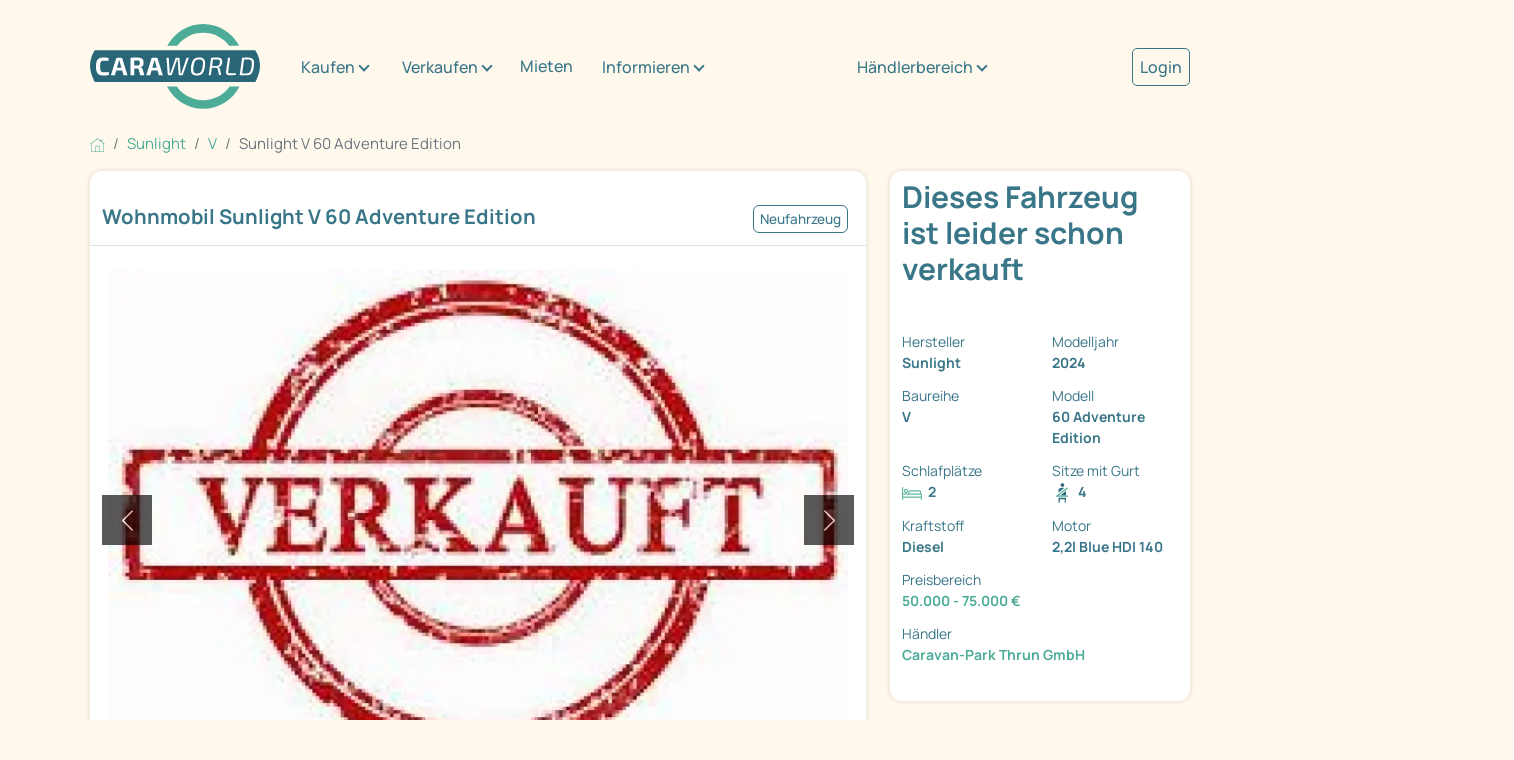

--- FILE ---
content_type: application/javascript
request_url: https://online.mps-gba.de/praeludium/caraworld.js?v=2
body_size: 7140
content:
function loadApgc(){}function MPS_onRouteChange(e=window.SDM_defzone){if("mso"!==MPS_ver)return console.log("%c MPS %c adaptPraelude.js %c onRouteChange fired (silent)","color: white; background: dimgray; font-weight: bold","color: red; background: lightgrey","color: black"),"";MPS_replacetargeting("keywords",MPS_collectKeywords()),window.MPS_consecPage?(MPS_replacetargeting("post_id",MPS_getMetaContents("CID")),MPS_replacetargeting("mps_zone",e),MPS_replacetargeting("page_type",MPS_pagetype),MPS_replacetargeting("mps_mrnohpa",void 0===window.MPS_MRnoHPA||window.MPS_MRnoHPA?"true":"false"),window.MPS_specialAUs&&window.MPS_specialAUs.includes(e.toLowerCase())?(document.querySelectorAll("[data-mps_adname]").forEach((e,o)=>{e.id=e.id.replace("/rotationsfrei","")+"/rotationsfrei"}),MPS_replacetargeting("mps_rotationsfrei","true")):(document.querySelectorAll("[data-mps_adname]").forEach((e,o)=>{e.id=e.id.replace("/rotationsfrei","")}),MPS_replacetargeting("mps_rotationsfrei","false")),document.body.classList.contains("mps_fireplace")&&document.body.classList.remove("mps_fireplace"),window.initializeAuctionSymplr()):window.MPS_consecPage=!0,console.log('%c MPS %c adaptpraelude.js %c onRouteChange >> "'+e+'"',"color: white; background: dimgray; font-weight: bold","color: red; background: lightgrey","color: black")}SDM_defsite="undefined"==typeof SDM_defsite?void 0:SDM_defsite,SDM_defzone="undefined"==typeof SDM_defzone?void 0:SDM_defzone,function(){var a={"6797b27c6fe93a000843c5ff":{name:"caraworld.de_sd",sites:["caraworld.de_mps","caraworld.de"],distribution:{own:0,foreign:100,rules:[]},defaults:{foreign:{net:"248415179",site:"caraworld.de"},own:{net:"1027775",site:"caraworld.de_mps"}},zones:{"6797b27c6fe93a000843c603":{name:"rest",distribution:{rules:[],foreign:100,own:0}},"6797b27d6fe93a000843c6ae":{name:"haendler_details",distribution:{rules:[],foreign:100,own:0}},"6797b27d6fe93a000843c728":{name:"startseite",distribution:{rules:[],foreign:100,own:0}},"6797b27d6fe93a000843c7d3":{name:"suchergebnisse",distribution:{rules:[],foreign:100,own:0}},"6797b27e6fe93a000843c84d":{name:"detail",distribution:{rules:[],foreign:100,own:0}}},adSettings:{mobile:{reload:{}},desktop:{reload:{}}},order:{}},"6797b27e6fe93a000843c8c2":{adSettings:{mobile:{reload:{}},desktop:{reload:{}}},name:"mobile/caraworld.de",sites:["caraworld.de_mob_mps","caraworld.de"],distribution:{own:0,foreign:100,rules:[]},defaults:{foreign:{net:"248415179",site:"caraworld.de"},own:{net:"1027775",site:"caraworld.de_mob_mps"}},zones:{"6797b27e6fe93a000843c8c6":{name:"rest",distribution:{rules:[],foreign:100,own:0}},"6797b27ea585f80008489270":{name:"startseite",distribution:{rules:[],foreign:100,own:0}},"6797b27ea585f800084892b5":{name:"detail",distribution:{rules:[],foreign:100,own:0}}}}};var d,s,c,g=0,m=Math.floor(100*Math.random()),_=(new Date).getTime(),p=!1,S=!1,w=null,u={mobile:{adAfter:5,minVisibilityTime:0,reload:{display:0,all:0}},desktop:{adAfter:5,minVisibilityTime:0,reload:{display:0,all:0}}};function f(){"undefined"!=typeof console&&console.log&&console.log.apply(console,arguments)}function h(e){e&&(u.mobile.adAfter=e.mobile.adAfter||u.mobile.adAfter,u.mobile.minVisibilityTime=e.mobile.minVisibilityTime||u.mobile.minVisibilityTime,u.mobile.reload.all=e.mobile.reload.all||u.mobile.reload.all,u.mobile.reload.display=e.mobile.reload.display||u.mobile.reload.display,u.desktop.adAfter=e.desktop.adAfter||u.desktop.adAfter,u.desktop.minVisibilityTime=e.desktop.minVisibilityTime||u.desktop.minVisibilityTime,u.desktop.reload.all=e.desktop.reload.all||u.desktop.reload.all,u.desktop.reload.display=e.desktop.reload.display||u.desktop.reload.display)}window.loadApgc=function(e,o,t){if(!p){if(1===arguments.length&&"object"==typeof e?(d=e.chances,s=e.rules||[],S=!0):(c=function(e,o,t){if(f("get zone "+e+" "+o+" "+t),e||o){for(var n in a)if(-1!==(i=a[n]).sites.indexOf(e)){for(var r in i.zones)if((l=i.zones[r])&&l.name&&o&&l.name.toLowerCase()===o.toLowerCase())return h(i.adSettings),l;for(var r in i.zones){var l=i.zones[r];if(r==t)return h(i.adSettings),l}break}}else for(var n in a){var i;if((i=a[n]).zones[t])return h(i.adSettings),i.zones[t]}}(e,o,t),s=c?(d=c.distribution,c.distribution.rules||[]):(f("No Zone / Site found! ("+e+","+o+","+t+")"),d={own:0,foreign:100},[]),window.adProxyGalleryConfig=u),p=!0,s.length)for(var n=0;n<s.length;n++){var r=s[n];if(r.cookie&&function(e){if(2==(e=("; "+document.cookie).split("; "+e+"=")).length)return e.pop().split(";").shift()}(r.cookie)==r.cookieValue){d={own:(w=r).own,foreign:r.foreign};break}if(r.from&&(r.from=new Date(r.from),r.from.setHours(0,0,0,0),r.from=r.from.getTime()),r.to&&(r.to=new Date(r.to),r.to.setHours(23,59,59,999),r.to=r.to.getTime()),r.from&&r.to){if(_>=r.from&&_<=r.to){d={own:(w=r).own,foreign:r.foreign};break}}else if(r.from){if(_>=r.from){d={own:(w=r).own,foreign:r.foreign};break}}else if(r.to){if(_<=r.to){d={own:(w=r).own,foreign:r.foreign};break}}else if(!r.to||!r.from){d={own:(w=r).own,foreign:r.foreign};break}}var l=function(){var e=location.search.substring(1);try{return JSON.parse('{"'+decodeURI(e).replace(/"/g,'\\"').replace(/&/g,'","').replace(/=/g,'":"')+'"}')}catch(e){return{}}}(),i=!1;l&&("own"==l.ad_switch_origin?(f("GET Parameter ad_switch_origin erkannt"),i=!0,g=1):"foreign"==l.ad_switch_origin&&(f("GET Parameter ad_switch_origin erkannt"),i=!0,g=0)),i||(w&&(f('Nutze Regel "%s"',w.comment),w.cookie&&f("Cookie: %s",w.cookie),w.cookieValue&&f("Cookie Wert: %s",w.cookie),w.from&&f("Zeitraum von: %s",new Date(w.from)),w.to)&&f("Zeitraum bis: %s",new Date(w.to)),g=m<d.own?1:0),S&&f("Alte Tags wurden erkannt!"),f(1==g?"Eigene Tags werden geladen "+e:"Fremde Tags werden geladen "+e),window.apgc={use:g}}}}(),window.adProxyGalleryConfig={desktop:{reload:{display:3,all:18},adAfter:5,minVisibilityTime:0},mobile:{reload:{display:3,all:18},adAfter:3,minVisibilityTime:0}},apgc={use:0},window.MPS_isMob=window.matchMedia("(max-width: 1024px)").matches,window.slot_banner=null,window.slot_sky=null,window.slot_rectangle=null,window.slot_posterad=null,window.slot_rectangle2=null,window.slot_rectangle3=null,window.slot_rectangle4=null,window.slot_rectangle5=null,window.slot_topmobile=null,window.slot_topmobile2=null,window.slot_topmobile3=null,window.slot_topmobile4=null,window.slot_topmobile5=null,window.slot_topmobile6=null,window.slot_topmobile7=null,window.slot_topmobile8=null,window.slot_incontent1=null,window.slot_incontent2=null,window.slot_incontent3=null,window.slot_incontent4=null,window.slot_incontent5=null,window.slot_art_con_oben=null,window.slot_art_con_mitte=null,window.slot_art_con_unten=null,window.slot_art_lst_oben=null,window.slot_art_lst_unten=null,window.slot_art_spsec_1=null,window.slot_art_spsec_2=null,window.slot_art_spsec_3=null,window.slot_art_spsec_4=null,window.slot_art_spsec_5=null,window.slot_art_spsec_6=null,window.slot_idx_con_oben=null,window.slot_idx_con_mitte=null,window.slot_idx_con_unten=null,window.slot_idx_lst_oben=null,window.slot_idx_lst_unten=null,window.slot_idx_spsec_1=null,window.slot_idx_spsec_2=null,window.slot_idx_spsec_3=null,window.slot_idx_spsec_4=null,window.slot_idx_spsec_5=null,window.slot_idx_spsec_6=null,window.consentStringPresent=null,window.MPS_own={},void 0===window.googletag&&(window.googletag={cmd:[]}),window.fXm_Head=window.fXm_Head||{},window.fXm_Head.create=window.fXm_Head.create||{},window.SDG=window.SDG||{},window.SDG.cmd=window.SDG.cmd||[],window.MPS_ver=window.MPS_ver||"stroeer",window.fXm_Head.aframe=fXm_Head.aframe||{},window.fXm_Head.aframe.AddEvent=function(e,o,t){e.addEventListener(o,t,!1)},window.SDM_head=window.SDM_head||{},window.SDM_head.SDM_adArray=[],SDM_head.ping=function(e){return(new Image).src=e,!0},window.SDM_head.appendStyles=function(e,o,t){var o=void 0!==o?o:document.head||document.getElementsByTagName("head")[0],n=document.createElement("style");n.type="text/css",n.className="MPSVER",void 0!==t&&(n.id=t),n.styleSheet?n.styleSheet.cssText=e:n.appendChild(document.createTextNode(e)),o.appendChild(n)};const MPS_log={style:["color: white; background: dimgray; font-weight: bold","color: red; background: lightgrey","color: auto"],error:e=>{console.error("%c MPS %c adaptPraelude.js %c "+e,...MPS_log.style)},info:e=>{console.info("%c MPS %c adaptPraelude.js %c "+e,...MPS_log.style)},debug:e=>{console.debug("%c MPS %c adaptPraelude.js %c "+e,...MPS_log.style)},log:e=>{console.log("%c MPS %c adaptPraelude.js %c "+e,...MPS_log.style)}};function MPS_isAdSlotLoaded(e){try{MPS_log.debug("MPS_isAdSlotLoaded "+e);var o=document.querySelector(`[data-mps_adname="${e}"]`)?.id;if(o)return"undefined"!=typeof adController&&adController[o];throw new Error(`No container with [data-mps_adname="${e}"] found!`)}catch(e){MPS_log.error("Error in MPS_isAdSlotLoaded",e)}}function MPS_createAdSlot(e){try{MPS_log.info("MPS_createAdSlot "+e);var o=document.querySelector(`[data-mps_adname="${e}"]`)?.id;if(!o)throw new Error(`No container with [data-mps_adname="${e}"] found!`);window.initializeAuctionSymplr([o])}catch(e){MPS_log.error("Error in MPS_createAdSlot",e)}}function MPS_refreshAdSlot(e){try{MPS_log.info("MPS_refreshAdSlot "+e);var o=document.querySelector(`[data-mps_adname="${e}"]`)?.id;if(!o)throw new Error(`No container with [data-mps_adname="${e}"] found!`);window.refreshSlotsSymplr(o)}catch(e){MPS_log.error("Error in MPS_refreshAdSlot",e)}}function MPS_createOrRefreshAdSlot(e){try{MPS_log.debug("MPS_createOrRefreshAdSlot "+e),(MPS_isAdSlotLoaded(e)?MPS_refreshAdSlot:MPS_createAdSlot)(e)}catch(e){MPS_log.error("Error in MPS_createOrRefreshSlot",e)}}function MPS_addtargeting(n,r){"mso"===MPS_ver?(n="mpkey"==(n="info"==n?"mps_info":n)?"mps_key":n,Array.isArray(r)||(r=[r]),dataLayer=window.dataLayer||[],googletag.cmd.push(function(){var e=googletag.pubads().getTargeting(n);const o=Array.from(new Set([...e,...r])).filter(Boolean);let t=!1;dataLayer.forEach(e=>{e.hasOwnProperty(n)&&(e[n]=o.join(","),t=!0)}),t||dataLayer.push({[n]:o.join(",")}),googletag.pubads().setTargeting(n,o)}),console.log("%c MPS %c addTargeting.js %c addtargeting >> "+n+":"+r,"color: white; background: dimgray; font-weight: bold","color: red; background: lightgrey","color: black")):"ba"===MPS_ver?googletag.cmd.push(function(){(tmptargetarr=googletag.pubads().getTargeting(n)).push(r),googletag.pubads().setTargeting(n,tmptargetarr)}):"stroeer"===MPS_ver&&(googletag.cmd.push(function(){(tmptargetarr=googletag.pubads().getTargeting(n)).push(r),googletag.pubads().setTargeting(n,tmptargetarr)}),window.SDG.cmd.push(function(){SDG.Publisher.addKeyValue(n,r)}))}function MPS_replacetargeting(t,n){if("mso"===MPS_ver){t="mpkey"==(t="info"==t?"mps_info":t)?"mps_key":t,Array.isArray(n)||(n=[n]),window.dataLayer=window.dataLayer||[];let o=!1;dataLayer.forEach(e=>{e.hasOwnProperty(t)&&(e[t]=n.join(","),o=!0)}),o||dataLayer.push({[t]:n.join(",")}),googletag.cmd.push(function(){googletag.pubads().setTargeting(t,n)}),console.log("%c MPS %c addTargeting.js %c replacetargeting >> "+t+":"+n,"color: white; background: dimgray; font-weight: bold","color: red; background: lightgrey","color: black")}}function MPS_galleryOpen(e="swipe"){"mso"===MPS_ver&&("scrolling"===e?MPS_killAllSlots():(MPS_killSlot("banner"),MPS_killSlot("sky"),MPS_killSlot("rectangle"),MPS_killSlot("topmobile"),document.querySelectorAll("[data-mps_adname]").forEach((e,o)=>{e.id=e.id.replace("_Banner_1","_Banner_1G").replace("_Sky_1","_Sky_1G").replace("_Rectangle_1","_Rectangle_1G").replace("_Topmobile_1","_Topmobile_1G").replace("_1GG","_1G")}),MPS_refreshDisplay(),console.log("%c MPS %c addTargeting.js %c galleryOpen ","color: white; background: dimgray; font-weight: bold","color: red; background: lightgrey","color: black")),MPS_replacetargeting("gallery","true"))}function MPS_galleryClose(e="swipe"){"mso"===MPS_ver&&("scrolling"===e?MPS_killAllSlots():(MPS_killSlot("banner"),MPS_killSlot("sky"),MPS_killSlot("rectangle"),MPS_killSlot("topmobile"),document.querySelectorAll("[data-mps_adname]").forEach((e,o)=>{e.id=e.id.replace("_Banner_1G","_Banner_1").replace("_Sky_1G","_Sky_1").replace("_Rectangle_1G","_Rectangle_1").replace("_Topmobile_1G","_Topmobile_1")}),MPS_refreshDisplay(),console.log("%c MPS %c addTargeting.js %c galleryClose ","color: white; background: dimgray; font-weight: bold","color: red; background: lightgrey","color: black")),MPS_replacetargeting("gallery","false"))}function MPS_collectKeywords(){var e=window.MPS_keyobsWords||["Reiter","Derby","Transport","Pedal","Gruppe","Trail","Olympia","Futter","Enduro","Airbus","Gletscher","Sixpack","Prototyp","Baby","Marathon","Marathonrennen","Marathonlauf","Halbmarathon","Ziel"];function o(e){const o={"ä":"ae","ö":"oe","ü":"ue","ß":"ss"};return e.trim().toLowerCase().replace(/[äÄöÖüÜß]/g,e=>o[e])}var t=(t=document.querySelector('meta[name="keywords"]'))&&t.content?t.content.split(",").map(e=>e.trim()).filter(e=>0<e.length):[],n=(n=document.querySelector('meta[name="description"]'))&&n.content?n.content:"",r=(r=document.querySelector('meta[name="title"]'))&&r.content?r.content:"",l=decodeURIComponent(window.location.pathname),n=n.split(/[^A-Za-z0-9ÄäÖöÜüß]+/).filter(e=>0<e.length).map(e=>e),r=r.split(/[^A-Za-z0-9ÄäÖöÜüß]+/).filter(e=>0<e.length).map(e=>e),l=l.split(/[^A-Za-z0-9ÄäÖöÜüß]+/).filter(e=>0<e.length).map(e=>e),t=new Set(t.map(o));const i=new Set(n.map(o)),a=new Set(r.map(o)),d=new Set(l.map(o)),s=new Set;e.forEach(e=>{e=o(e);(i.has(e)||a.has(e)||d.has(e))&&s.add(e)});n=[...t,...s];return[...new Set(n)].join(",")}function MPS_VASTextension(){var e;return"stroeer"===MPS_ver?(e="&eids=",e=(e=(e+=localStorage.getItem("sharedid")?"pubco~"+localStorage.getItem("sharedid")+"|":"")+(document.cookie.indexOf("cto_bidid=")+1?"criteo~"+document.cookie.match("(^|;)\\s*cto_bidid\\s*=\\s*([^;]+)")[2]+"|":""))+(localStorage.getItem("id5id")&&JSON.parse(decodeURIComponent(localStorage.getItem("id5id"))).universal_uid?"id5~"+JSON.parse(decodeURIComponent(localStorage.getItem("id5id"))).universal_uid:"")):"mso"===MPS_ver&&(e="&cust_params=mps_zone%3D"+window.SDM_defzone+"%26page_type%3D"+window.MPS_pagetype),e}window.top.MPS_injectObserverScript=function(e,o=[],t=[]){window.top.document.head.querySelector("script[data-observer-script]")?MPS_log.info("Observer-Skript ist bereits vorhanden."):(e="("+function(e,r=[],l=[]){var o=new MutationObserver(function(e,o){for(var t of e){var n;"childList"===t.type&&(r.forEach(e=>{var o=document.getElementsByClassName(e);if(0<o.length){for(;0<o.length;)o[0].remove();MPS_log.info(`Elemente mit der Klasse ${e} wurden entfernt.`)}else MPS_log.debug(`Keine Elemente mit der Klasse ${e} gefunden.`)}),l.forEach(e=>{var o=document.getElementById(e);o?(o.remove(),MPS_log.info(`Element mit der ID ${e} wurde entfernt.`)):MPS_log.debug(`Kein Element mit der ID ${e} gefunden.`)}),t=r.some(e=>0<document.getElementsByClassName(e).length),n=l.some(e=>document.getElementById(e)),t||n||(o.disconnect(),MPS_log.info("Observer deaktiviert, da alle Elemente entfernt wurden.")))}}),t=document.getElementById(e);t?(o.observe(t,{childList:!0}),MPS_log.info(`Überwachung des Elements mit der ID ${e} gestartet.`)):MPS_log.error("Das zu überwachende Element wurde nicht gefunden.")}.toString()+")('"+e+"', "+JSON.stringify(o)+", "+JSON.stringify(t)+");",(o=document.createElement("script")).textContent=e,o.setAttribute("data-observer-script","true"),window.top.document.head.appendChild(o),MPS_log.info("Observer-Skript wurde hinzugefügt."))},MPS_log.info("Observer-Skript-Bibliothek wurde geladen."),function(){var e=decodeURIComponent(window.location.href);"mso"===MPS_ver&&-1<e.indexOf("gamdemo")&&null!==(e=e.match(/(?:gamdemo)=([a-zA-z-_0-9~]+)/))&&MPS_addtargeting("demo",e[1])}(),window.SDM_defzone&&("noad"==SDM_defzone||"NoAd"==SDM_defzone)||(window.MPS_isMob?(window.top.SDM_head.appendStyles("#sdgSlotContainer-topmobile {min-height: 250px; display: flex; justify-content: center; align-items: center;} .sdgRemoved {display: none !important;}",document.getElementsByTagName("head")[0],"MPS_Top1_MinHeight"),window.top.SDM_head.appendStyles('[data-mps_adname="topmobile"] {min-height: 250px; display: flex; justify-content: center; align-items: center;}',document.getElementsByTagName("head")[0],"MPS_Top1_MinHeight"),window.top.SDM_head.appendStyles("#sdgSlotContainer-topmobile2 {min-height: 250px; display: flex; justify-content: center; align-items: center;}",document.getElementsByTagName("head")[0],"MPS_Top2_MinHeight"),window.top.SDM_head.appendStyles('[data-mps_adname="topmobile2"] {min-height: 250px; display: flex; justify-content: center; align-items: center;}',document.getElementsByTagName("head")[0],"MPS_Top2_MinHeight"),window.top.SDM_head.appendStyles("#sdgSlotContainer-topmobile3 {min-height: 150px; display: flex; justify-content: center; align-items: center;}",document.getElementsByTagName("head")[0],"MPS_Top3_MinHeight"),window.top.SDM_head.appendStyles('[data-mps_adname="topmobile3"] {min-height: 150px; display: flex; justify-content: center; align-items: center;}',document.getElementsByTagName("head")[0],"MPS_Top3_MinHeight"),window.top.SDM_head.appendStyles("#sdgSlotContainer-topmobile4 {min-height: 150px; display: flex; justify-content: center; align-items: center;}",document.getElementsByTagName("head")[0],"MPS_Top4_MinHeight"),window.top.SDM_head.appendStyles('[data-mps_adname="topmobile4"] {min-height: 150px; display: flex; justify-content: center; align-items: center;}',document.getElementsByTagName("head")[0],"MPS_Top4_MinHeight"),window.top.SDM_head.appendStyles("#sdgSlotContainer-topmobile5 {min-height: 100px; display: flex; justify-content: center; align-items: center;}",document.getElementsByTagName("head")[0],"MPS_Top5_MinHeight"),window.top.SDM_head.appendStyles('[data-mps_adname="topmobile5"] {min-height: 100px; display: flex; justify-content: center; align-items: center;}',document.getElementsByTagName("head")[0],"MPS_Top5_MinHeight")):(window.top.SDM_head.appendStyles("body:not(.FPbySDG) #sdgSlotContainer-banner {min-height: 250px; display: flex; justify-content: center; align-items: center;} #sdgSlotContainer-banner.sdgRemoved {display: none !important;} #sdgAdServerContainer-banner {margin: 0 auto;} #headerbannercontainer.container-billboard {min-height: initial;}",document.getElementsByTagName("head")[0],"MPS_Banner_MinHeight"),window.top.SDM_head.appendStyles('body:not(.FPbySDG) [data-mps_adname="banner"] {min-height: 250px; display: flex; justify-content: center; align-items: center;} #sdgSlotContainer-banner.sdgRemoved {display: none !important;} #sdgAdServerContainer-banner {margin: 0 auto;} #headerbannercontainer.container-billboard {min-height: initial;}',document.getElementsByTagName("head")[0],"MPS_Banner_MinHeight")),window.APE_ExklusivWerbung&&APE_ExklusivWerbung)||(window.MPS_isMob&&window.top.SDM_head.appendStyles(".aero-sponsored {min-height: 364px;}",document.getElementsByTagName("head")[0],"MPS_SpSec_MinHeight"),window.MPS_isMob?(window.top.SDM_head.appendStyles("#div-gpt-ad-art_con_oben {min-height: 150px; display: flex; justify-content: center; align-items: center;}",document.getElementsByTagName("head")[0],"MPS_artconOben_MinHeight"),window.top.SDM_head.appendStyles("#div-gpt-ad-art_con_unten {min-height: 334px; display: flex; justify-content: center; align-items: center;}",document.getElementsByTagName("head")[0],"MPS_artconUnten_MinHeight"),window.top.SDM_head.appendStyles("#div-gpt-ad-idx_con_oben {display: flex; justify-content: center; align-items: center;}",document.getElementsByTagName("head")[0],"MPS_idxconOben_MinHeight"),window.top.SDM_head.appendStyles("#div-gpt-ad-idx_con_unten {display: flex; justify-content: center; align-items: center;}",document.getElementsByTagName("head")[0],"MPS_idxconUnten_MinHeight")):(window.top.SDM_head.appendStyles("#div-gpt-ad-art_con_oben {min-height: 145px;}",document.getElementsByTagName("head")[0],"MPS_artconOben_MinHeight"),window.top.SDM_head.appendStyles("#div-gpt-ad-art_con_unten {min-height: 145px;}",document.getElementsByTagName("head")[0],"MPS_artconUnten_MinHeight")));var MPS_own={};function MPS_refreshDisplay(){if("mso"===MPS_ver){var e=[document.querySelector('[data-mps_adname*="banner"]')?.id,document.querySelector('[data-mps_adname*="sky"]')?.id,document.querySelector('[data-mps_adname*="rectangle"]')?.id,document.querySelector('[data-mps_adname*="topmobile"]')?.id].filter(Boolean);e.length&&(window.destroySlotsSymplr(e),window.initializeAuctionSymplr(e)),console.log("%c MPS %c RefreshAds.js %c refreshDisplay","color: white; background: dimgray; font-weight: bold","color: red; background: lightgrey","color: black")}else if("ba"===MPS_ver)window.dispatchEvent(new Event("__baRefreshAdContainer"));else if("object"==typeof SDG&&"stroeer"===MPS_ver){try{window.googletag.pubads().refresh([window.slot_banner,window.slot_rectangle,window.slot_sky],{changeCorrelator:!0})}catch(e){console.error("MPSGBA RefreshAds: kein eigeneD zu refreshen",e)}try{window.googletag.pubads().refresh([window.slot_topmobile],{changeCorrelator:!0})}catch(e){console.error("MPSGBA RefreshAds: kein eigeneM zu refreshen",e)}try{googletag.pubads().updateCorrelator()}catch(e){console.debug("MPSGBA RefreshAds: correlatorUpdate fehlgeschlagen")}try{SDG.Publisher.loadSlot("banner")}catch(e){console.debug("MPSGBA RefreshAds: kein StroeerBanner zu refreshen")}try{SDG.Publisher.loadSlot("rectangle")}catch(e){console.debug("MPSGBA RefreshAds: kein StroeerRectangle zu refreshen")}try{SDG.Publisher.loadSlot("sky")}catch(e){console.debug("MPSGBA RefreshAds: kein StroeerSky zu refreshen")}try{SDG.Publisher.loadSlot("topmobile")}catch(e){console.debug("MPSGBA RefreshAds: kein StroeerM zu refreshen")}}}function MPS_refreshAll(){if("mso"===MPS_ver)window.destroySlotsSymplr(),window.initializeAuctionSymplr(),console.log("%c MPS %c RefreshAds.js %c refreshAll","color: white; background: dimgray; font-weight: bold","color: red; background: lightgrey","color: black"),window.MPS_onRouteChange(zonename=window.SDM_defzone);else if("ba"===MPS_ver)window.dispatchEvent(new Event("__baRefreshAdContainer"));else if("object"==typeof SDG&&"stroeer"===MPS_ver){try{for(;null!==document.querySelector(".mps_sponsec_element");)document.querySelector(".mps_sponsec_element").parentNode.removeChild(document.querySelector(".mps_sponsec_element"));window.googletag.pubads().refresh(MPS_own.slots,{changeCorrelator:!0})}catch(e){console.debug("MPSGBA RefreshAds: keine eigenen zu refreshen")}try{SDG.Publisher.loadAllSlots(!0)}catch(e){console.debug("MPSGBA RefreshAds: keine Stroeer zu refreshen")}}}function MPS_refreshGalleryad(){}function MPS_refreshRectangle(){if("mso"===MPS_ver)window.destroySlotsSymplr([document.querySelector('[data-mps_adname*="rectangle"]').id]),window.initializeAuctionSymplr([document.querySelector('[data-mps_adname*="rectangle"]').id]),console.log("%c MPS %c RefreshAds.js %c refreshRectangle","color: white; background: dimgray; font-weight: bold","color: red; background: lightgrey","color: black");else if("object"==typeof SDG&&"stroeer"===MPS_ver){try{window.googletag.pubads().refresh([window.slot_rectangle],{changeCorrelator:!0})}catch(e){console.error("MPSGBA RefreshAds: kein eigenerMR zu refreshen",e)}try{googletag.pubads().updateCorrelator()}catch(e){console.debug("MPSGBA RefreshAds: correlatorUpdate fehlgeschlagen")}try{SDG.Publisher.loadSlot("rectangle")}catch(e){console.debug("MPSGBA RefreshAds: kein StroeerMR zu refreshen")}}}function MPS_refreshTopmobile(){if("mso"===MPS_ver)window.destroySlotsSymplr([document.querySelector('[data-mps_adname*="topmobile"]').id]),window.initializeAuctionSymplr([document.querySelector('[data-mps_adname*="topmobile"]').id]),console.log("%c MPS %c RefreshAds.js %c refreshTopmobile","color: white; background: dimgray; font-weight: bold","color: red; background: lightgrey","color: black");else if("object"==typeof SDG&&"stroeer"===MPS_ver){try{window.googletag.pubads().refresh([window.slot_topmobile],{changeCorrelator:!0})}catch(e){console.error("kein eigener _b1 zu refreshen",e)}try{googletag.pubads().updateCorrelator()}catch(e){console.debug("MPSGBA RefreshAds: correlatorUpdate fehlgeschlagen")}try{SDG.Publisher.loadSlot("topmobile")}catch(e){console.debug("MPSGBA RefreshAds: kein Stroeer_b1 zu refreshen")}}}function MPS_askforRefresh(e,o){var t,n;return console.log('%c MPS %c RefreshAds.js %c askforRefresh "'+e+" "+o+'"',"color: white; background: dimgray; font-weight: bold","color: red; background: lightgrey","color: black"),"boolean"!=typeof e?console.debug("MPSGBA RefreshAds: falscher Typ für ismobile bei askforRefresh"):"number"!=typeof o?console.debug("MPSGBA RefreshAds: falscher Typ für count bei askforRefresh"):"object"!=typeof adProxyGalleryConfig?console.debug("MPSGBA RefreshAds: adProxyGalleryConfig fehlt bei askforRefresh"):o<1?void 0:(n=!1,o%(t=e?adProxyGalleryConfig.mobile:adProxyGalleryConfig.desktop).reload.all||e?o%t.reload.display||(MPS_refreshDisplay(),n=!0):(MPS_refreshAll(),n=!0),n)}function MPS_flagGallery(){"object"==typeof SDG&&"stroeer"===MPS_ver&&(SDG.Publisher.addKeyValue("gallery","true"),SDG.Publisher.addKeyValue("bf","inskin"))}function MPS_killSlot(o){if("mso"===MPS_ver){var e=document.querySelector('[data-mps_adname*="'+o+'"]')?.id;e&&window.destroySlotsSymplr([e]),console.log('%c MPS %c RefreshAds.js %c killSlot "'+o+'"',"color: white; background: dimgray; font-weight: bold","color: red; background: lightgrey","color: black")}else if("banner"==o||"sky"==o||"rectangle"==o||"rectangle2"==o||"posterad"==o||"topmobile"==o||"topmobile2"==o||"topmobile3"==o||"topmobile4"==o||"topmobile5"==o||"topmobile6"==o)SDG.Publisher.unregisterSlot(o,!0)?console.log("MPSGBA RefreshAds: Slot(S) '"+o+"' erfolgreich entfernt :-)"):console.log("MPSGBA RefreshAds: Slot(S) '"+o+"' konnte nicht entfernt werden :-(");else for(var t=0;t<MPS_own.slots.length;t++)MPS_own.slots[t].getSlotElementId()==="div-gpt-ad-"+o&&window.googletag.cmd.push(function(){if(window.googletag.destroySlots(MPS_own.slots[e])){try{(targetDIV=document.getElementById("div-gpt-ad-"+o)).parentNode.removeChild(targetDIV)}catch(e){console.error("konnte Container zum Entfernen nicht finden :-/",e)}for(var e=0;e<MPS_own.slots.length;e++)MPS_own.slots[e].getSlotElementId()==="div-gpt-ad-"+o&&MPS_own.slots.splice(e,1);console.log("MPSGBA RefreshAds: Slot(M) '"+o+"' erfolgreich entfernt :-)")}else console.log("MPSGBA RefreshAds: Slot(M) '"+o+"' konnte nicht entfernt werden :-(")})}function MPS_killAllSlots(e){if("mso"===MPS_ver)window.destroySlotsSymplr(),console.log("%c MPS %c RefreshAds.js %c killAllSlots (symplr destroy)","color: white; background: dimgray; font-weight: bold","color: red; background: lightgrey","color: black");else if("ba"===MPS_ver)try{googletag.destroySlots(),window.__ba.adSlot={},window.__ba.adSlotsWaiting=[],window.__ba.adSlotsLazy=[],window.Ads_BA_WALL={},window.Ads_BA_DV={}}catch(e){console.error(e)}else SDG.Publisher.unregisterAllSlots(e)?console.log("MPSGBA RefreshAds: Alle Ströer-Slots erfolgreich entfernt :-)"):console.log("MPSGBA RefreshAds: Ströer-Slots konnten nicht (vollständig) entfernt werden :-("),Array.isArray(MPS_own.slots)&&(MPS_own.slots.concat([]).map(e=>{try{var o=e.getSlotElementId();0===o.search("div-gpt-ad-")&&MPS_killSlot(o.substring(11))}catch(e){console.error(e)}}),MPS_own.slots=[])}MPS_own.slots=[];var MPS_lastbuild="Tue Jan 20 2026 17:20:17 GMT+0000 (Coordinated Universal Time)";